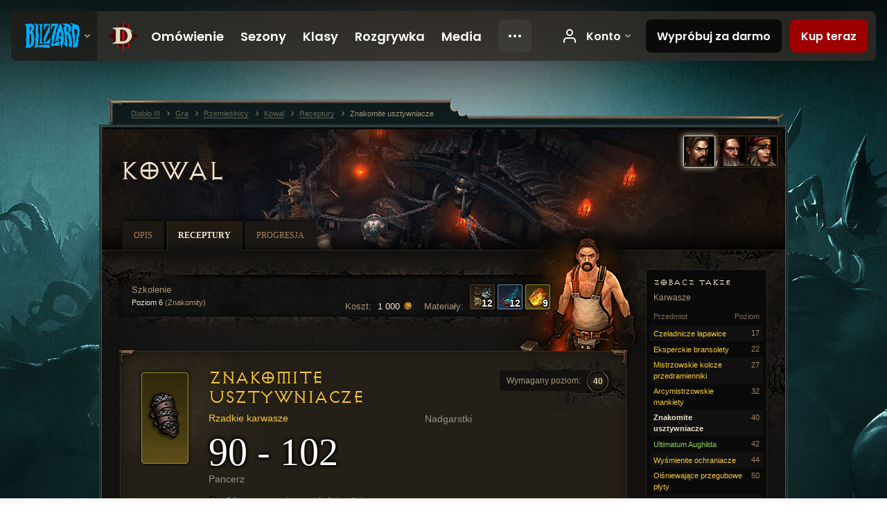

--- FILE ---
content_type: text/html;charset=UTF-8
request_url: https://us.diablo3.blizzard.com/pl-pl/artisan/blacksmith/recipe/illustrious-stabilizers
body_size: 6585
content:
<!DOCTYPE html>
<html xmlns="http://www.w3.org/1999/xhtml" xml:lang="pl-pl" lang="pl-pl">
<head xmlns:og="http://ogp.me/ns#" xmlns:fb="http://ogp.me/ns/fb#">
<script type="text/javascript">
//<![CDATA[
var BlzCookieConsent = {
host: "blizzard.com",
onetrustScriptUrl: "https://cdn.cookielaw.org/scripttemplates/otSDKStub.js",
onetrustDomainScript: "22011b0f-2c46-49a3-a7bf-5f98a4d4da65",
cookieInfoUrlPattern: "/cookies/?$"
}
//]]>
</script>
<script type="text/javascript" src="/static/js/libs/cookie-consent-filter-compat.js?v=58-137" defer></script>
<script>
//<![CDATA[
var dataLayer = dataLayer|| [];
dataLayer.push({
"authenticated": "0" });
(function(w,d,s,l,i){w[l]=w[l]||[];w[l].push({"gtm.start":new Date().getTime(),event:"gtm.js"});var f=d.getElementsByTagName(s)[0], j=d.createElement(s),dl=l!="dataLayer"?"&amp;l="+l:"";j.async=true;j.src=
"//www.googletagmanager.com/gtm.js?id="+i+dl;f.parentNode.insertBefore(j,f);})
(window,document,"script","dataLayer","GTM-TVHPB9J");
//]]>
</script>
<meta http-equiv="imagetoolbar" content="false" />
<meta http-equiv="X-UA-Compatible" content="IE=edge,chrome=1" />
<title>Znakomite usztywniacze - Gra - Diablo III</title>
<link rel="icon" href="/static/images/icons/favicon.ico?v=58-137" type="image/x-icon" />
<link rel="shortcut icon" href="/static/images/icons/favicon.ico?v=58-137" type="image/x-icon" />
<link rel="stylesheet" type="text/css" media="all" href="/static/local-common/css/common-game-site.min.css?v=58-137" />
<link rel="stylesheet" type="text/css" media="all" href="/static/css/legal/ratings.css?v=58-137" />
<link rel="stylesheet" type="text/css" media="all" href="/static/css/d3.css?v=137" />
<link rel="stylesheet" type="text/css" media="all" href="/static/css/tooltips.css?v=137" />
<link rel="stylesheet" type="text/css" media="all" href="/static/css/db.css?v=58-137" />
<link rel="stylesheet" type="text/css" media="all" href="/static/css/item/detail.css?v=58-137" />
<link rel="stylesheet" type="text/css" media="all" href="/static/css/item/recipe.css?v=58-137" />
<link rel="stylesheet" type="text/css" media="all" href="/static/css/artisan/shared.css?v=58-137" />
<!--[if IE 6]> <link rel="stylesheet" type="text/css" media="all" href="/static/css/tooltips-ie6.css?v=137" />
<![endif]-->
<script type="text/javascript" src="/static/local-common/js/third-party.js?v=58-137"></script>
<script type="text/javascript" src="/static/local-common/js/common-game-site.min.js?v=58-137"></script>
<meta name="robots" content="" />
<meta name="title" content="Usztywniacze" />
<meta name="description" content="" />
<meta name="keywords" content="Usztywniacze, Karwasze, Przedmiot, Kowal, Nadgarstki, Nadgarstki" />
<meta name="identifier" content="stabilizers" />
<meta name="type" content="recipe" />
<meta name="icon" content="https://assets.diablo3.blizzard.com/d3/icons/items/small/bracers_103_demonhunter_male.png" />
<meta name="language" content="pl-pl" />
<meta name="twitter:card" content="summary" />
<meta name="twitter:title" content="Znakomite usztywniacze - Gra - Diablo III" />
<meta name="twitter:description" content="Rzadkie karwasze" />
<meta name="twitter:image:src" content="https://assets.diablo3.blizzard.com/d3/icons/items/large/bracers_103_demonhunter_male.png" />
<!--[if IE 6]> <script type="text/javascript">
//<![CDATA[
try { document.execCommand('BackgroundImageCache', false, true) } catch(e) {}
//]]>
</script>
<![endif]-->
<script type="text/javascript">
//<![CDATA[
var Core = Core || {},
Login = Login || {};
Core.staticUrl = '/static';
Core.sharedStaticUrl = '/static/local-common';
Core.baseUrl = '/pl-pl';
Core.projectUrl = '';
Core.cdnUrl = 'https://blzmedia-a.akamaihd.net';
Core.supportUrl = 'http://us.battle.net/support/';
Core.secureSupportUrl = 'https://us.battle.net/support/';
Core.project = 'd3';
Core.locale = 'pl-pl';
Core.language = 'pl';
Core.region = 'us';
Core.shortDateFormat = 'dd.MM.yyyy';
Core.dateTimeFormat = 'dd.MM.yyyy HH:mm';
Core.loggedIn = false;
Core.userAgent = 'web';
Login.embeddedUrl = 'https://us.battle.net/login/login.frag';
var Flash = Flash || {};
Flash.videoPlayer = 'https://blzmedia-a.akamaihd.net/global-video-player/themes/d3/video-player.swf';
Flash.videoBase = 'https://blzmedia-a.akamaihd.net/d3/media/videos';
Flash.ratingImage = 'https://blzmedia-a.akamaihd.net/global-video-player/ratings/d3/pl-pl.jpg';
Flash.expressInstall = 'https://blzmedia-a.akamaihd.net/global-video-player/expressInstall.swf';
Flash.videoBase = 'https://assets.diablo3.blizzard.com/d3/media/videos';
//]]>
</script>
<meta property="fb:app_id" content="155068716934" />
<meta property="og:site_name" content="Diablo III" />
<meta property="og:locale" content="pl_PL" />
<meta property="og:type" content="website" />
<meta property="og:url" content="https://us.diablo3.blizzard.com/pl-pl" />
<meta property="og:image" content="https://assets.diablo3.blizzard.com/d3/icons/items/large/bracers_103_demonhunter_male.png" />
<meta property="og:image" content="https://blzmedia-a.akamaihd.net/battle.net/logos/og-d3.png" />
<meta property="og:image" content="https://blzmedia-a.akamaihd.net/battle.net/logos/og-blizzard.png" />
<meta property="og:title" content="Usztywniacze" />
<meta property="og:description" content="Rzadkie karwasze" />
<link rel="canonical" href="https://us.diablo3.blizzard.com/pl-pl" />
<meta property="d3-cloud-provider" content="aws" />
<meta property="d3-app-name" content="d3-site-prod-us" />
<meta property="d3-app-version" content="9.5.0" />
</head>
<body class="pl-pl db-detail item-detail db-subpage artisan-blacksmith artisan-subpage-blacksmith" itemscope="itemscope" itemtype="http://schema.org/WebPage" data-legal-country="US">
<noscript><iframe src="https://www.googletagmanager.com/ns.html?id=GTM-TVHPB9J"
height="0" width="0" style="display:none;visibility:hidden"></iframe></noscript>
<blz-nav
locale="pl-pl"
content="d3"
link-prefix="https://diablo3.blizzard.com/"
hidden
>
<script async src="https://navbar.blizzard.com/static/v1/nav.js"></script>
</blz-nav>
<div class="bg-wrapper">
<div class="wrapper">
<div id="main-content"></div>
<div class="body" itemscope="itemscope" itemtype="http://schema.org/WebPageElement">
<div class="body-top">
<div class="body-bot">
	<div class="page-header page-header-db">
	<div class="db-page-jumper" id="page-jumper">


			<a href="/pl-pl/artisan/blacksmith/recipe/"
				data-title="Kowal"
				class="jump-active ">

	 
		<span class="icon-portrait icon-frame " style="background-image: url('https://assets.diablo3.blizzard.com/d3/icons/portraits/42/pt_blacksmith.png'); width: 42px; height: 42px;">
			<span class="frame"></span>
		</span>
			</a>

			<a href="/pl-pl/artisan/jeweler/recipe/"
				data-title="Złotnik"
				class=" ">

	 
		<span class="icon-portrait icon-frame " style="background-image: url('https://assets.diablo3.blizzard.com/d3/icons/portraits/42/pt_jeweler.png'); width: 42px; height: 42px;">
			<span class="frame"></span>
		</span>
			</a>

			<a href="/pl-pl/artisan/mystic/recipe/"
				data-title="Wieszczka"
				class=" ">

	 
		<span class="icon-portrait icon-frame " style="background-image: url('https://assets.diablo3.blizzard.com/d3/icons/portraits/42/pt_mystic.png'); width: 42px; height: 42px;">
			<span class="frame"></span>
		</span>
			</a>

	<span class="clear"><!-- --></span>

		<div class="jump-tip" style="display: none">
			<div class="jump-tip-arrow"></div>
			<div class="jump-tip-text"></div>
		</div>
	</div>



	<h2 class="header-2" >			<a href="/pl-pl/artisan/blacksmith/">Kowal</a>
</h2>
	</div>


	<ul class="tab-menu ">
				<li class="menu-overview ">
					<a href="/pl-pl/artisan/blacksmith/"
					
					>
					<span>Opis</span>
					</a>
				</li>
				<li class="menu-recipe ">
					<a href="/pl-pl/artisan/blacksmith/recipe/"
					
					 class="tab-active">
					<span>Receptury</span>
					</a>
				</li>
				<li class="menu-training ">
					<a href="/pl-pl/artisan/blacksmith/progression/"
					
					>
					<span>Progresja</span>
					</a>
				</li>
	</ul>

	<div class="page-body is-recipe">
		<div class="item-right">
	<div class="db-mini-nav colors-subtle">

	<div class="db-mini-nav-header">


	<h3 class="header-3" >			Zobacz także
</h3>

			<span class="subtitle">Karwasze</span>

		<div class="column-headers">
			<span class="float-right">Poziom</span>
				Przedmiot
	</div>
	</div>

		<ul>


				<li class="d3-color-yellow row1" itemprop="relatedLink"  itemscope="itemscope">
					<a href="/pl-pl/artisan/blacksmith/recipe/journeyman-vambraces" itemprop="url">
						<span class="name" itemprop="name">Czeladnicze łapawice</span>
							<span class="note">17</span>

	<span class="clear"><!-- --></span>
					</a>
				</li>


				<li class="d3-color-yellow row2" itemprop="relatedLink"  itemscope="itemscope">
					<a href="/pl-pl/artisan/blacksmith/recipe/adept-bracelets" itemprop="url">
						<span class="name" itemprop="name">Eksperckie bransolety</span>
							<span class="note">22</span>

	<span class="clear"><!-- --></span>
					</a>
				</li>


				<li class="d3-color-yellow row1" itemprop="relatedLink"  itemscope="itemscope">
					<a href="/pl-pl/artisan/blacksmith/recipe/master-mail-bands" itemprop="url">
						<span class="name" itemprop="name">Mistrzowskie kolcze przedramienniki</span>
							<span class="note">27</span>

	<span class="clear"><!-- --></span>
					</a>
				</li>


				<li class="d3-color-yellow row2" itemprop="relatedLink"  itemscope="itemscope">
					<a href="/pl-pl/artisan/blacksmith/recipe/grand-master-wristwraps" itemprop="url">
						<span class="name" itemprop="name">Arcymistrzowskie mankiety</span>
							<span class="note">32</span>

	<span class="clear"><!-- --></span>
					</a>
				</li>


				<li class="active row1" itemprop="relatedLink"  itemscope="itemscope">
					<a href="/pl-pl/artisan/blacksmith/recipe/illustrious-stabilizers" itemprop="url">
						<span class="name" itemprop="name">Znakomite usztywniacze</span>
							<span class="note">40</span>

	<span class="clear"><!-- --></span>
					</a>
				</li>


				<li class="d3-color-green row2" itemprop="relatedLink"  itemscope="itemscope">
					<a href="/pl-pl/artisan/blacksmith/recipe/aughilds-ultimatum" itemprop="url">
						<span class="name" itemprop="name">Ultimatum Aughilda</span>
							<span class="note">42</span>

	<span class="clear"><!-- --></span>
					</a>
				</li>


				<li class="d3-color-yellow row1" itemprop="relatedLink"  itemscope="itemscope">
					<a href="/pl-pl/artisan/blacksmith/recipe/magnificent-wristguards" itemprop="url">
						<span class="name" itemprop="name">Wyśmienite ochraniacze</span>
							<span class="note">44</span>

	<span class="clear"><!-- --></span>
					</a>
				</li>


				<li class="d3-color-yellow row2" itemprop="relatedLink"  itemscope="itemscope">
					<a href="/pl-pl/artisan/blacksmith/recipe/resplendent-wristplates" itemprop="url">
						<span class="name" itemprop="name">Olśniewające przegubowe płyty</span>
							<span class="note">50</span>

	<span class="clear"><!-- --></span>
					</a>
				</li>


				<li class="d3-color-yellow row1" itemprop="relatedLink"  itemscope="itemscope">
					<a href="/pl-pl/artisan/blacksmith/recipe/glorious-armwraps" itemprop="url">
						<span class="name" itemprop="name">Wspaniałe owijki</span>
							<span class="note">54</span>

	<span class="clear"><!-- --></span>
					</a>
				</li>


				<li class="d3-color-green row2" itemprop="relatedLink"  itemscope="itemscope">
					<a href="/pl-pl/artisan/blacksmith/recipe/guardians-deflector" itemprop="url">
						<span class="name" itemprop="name">Odbijacz Strażnika</span>
							<span class="note">55</span>

	<span class="clear"><!-- --></span>
					</a>
				</li>


				<li class="d3-color-yellow row1" itemprop="relatedLink"  itemscope="itemscope">
					<a href="/pl-pl/artisan/blacksmith/recipe/exalted-armplates" itemprop="url">
						<span class="name" itemprop="name">Niezrównane naręczne płyty</span>
							<span class="note">60</span>

	<span class="clear"><!-- --></span>
					</a>
				</li>


				<li class="d3-color-green row2" itemprop="relatedLink"  itemscope="itemscope">
					<a href="/pl-pl/artisan/blacksmith/recipe/demons-revenge" itemprop="url">
						<span class="name" itemprop="name">Zemsta Demona</span>
							<span class="note">60</span>

	<span class="clear"><!-- --></span>
					</a>
				</li>


				<li class="d3-color-orange row1" itemprop="relatedLink"  itemscope="itemscope">
					<a href="/pl-pl/artisan/blacksmith/recipe/wondrous-deflectors" itemprop="url">
						<span class="name" itemprop="name">Cudowne Odbijacze</span>
							<span class="note">60</span>

	<span class="clear"><!-- --></span>
					</a>
				</li>


				<li class="d3-color-yellow row2" itemprop="relatedLink"  itemscope="itemscope">
					<a href="/pl-pl/artisan/blacksmith/recipe/exquisite-rakkisgard-bracers" itemprop="url">
						<span class="name" itemprop="name">Wyborne rakkisgardzkie karwasze</span>
							<span class="note">61</span>

	<span class="clear"><!-- --></span>
					</a>
				</li>


				<li class="d3-color-orange row1" itemprop="relatedLink"  itemscope="itemscope">
					<a href="/pl-pl/artisan/blacksmith/recipe/reapers-wraps" itemprop="url">
						<span class="name" itemprop="name">Owijacze Żniwiarza</span>
							<span class="note">70</span>

	<span class="clear"><!-- --></span>
					</a>
				</li>


				<li class="d3-color-orange row2" itemprop="relatedLink"  itemscope="itemscope">
					<a href="/pl-pl/artisan/blacksmith/recipe/kethryes-splint" itemprop="url">
						<span class="name" itemprop="name">Łubek Kethryesa</span>
							<span class="note">70</span>

	<span class="clear"><!-- --></span>
					</a>
				</li>


				<li class="d3-color-green row1" itemprop="relatedLink"  itemscope="itemscope">
					<a href="/pl-pl/artisan/blacksmith/recipe/aughilds-search" itemprop="url">
						<span class="name" itemprop="name">Poszukiwanie Aughilda</span>
							<span class="note">70</span>

	<span class="clear"><!-- --></span>
					</a>
				</li>


				<li class="d3-color-green row2" itemprop="relatedLink"  itemscope="itemscope">
					<a href="/pl-pl/artisan/blacksmith/recipe/demons-animus" itemprop="url">
						<span class="name" itemprop="name">Niechęć Demona</span>
							<span class="note">70</span>

	<span class="clear"><!-- --></span>
					</a>
				</li>


				<li class="d3-color-yellow row1" itemprop="relatedLink"  itemscope="itemscope">
					<a href="/pl-pl/artisan/blacksmith/recipe/sovereign-ascended-bracers" itemprop="url">
						<span class="name" itemprop="name">Monarsze wyniosłe karwasze</span>
							<span class="note">70</span>

	<span class="clear"><!-- --></span>
					</a>
				</li>


				<li class="d3-color-green row2" itemprop="relatedLink"  itemscope="itemscope">
					<a href="/pl-pl/artisan/blacksmith/recipe/guardians-aversion" itemprop="url">
						<span class="name" itemprop="name">Awersja Strażnika</span>
							<span class="note">70</span>

	<span class="clear"><!-- --></span>
					</a>
				</li>
		</ul>
	<span class="clear"><!-- --></span>
	</div>
		</div>

		<div class="item-left">

	<div class="recipe-source colors-subtle">
		<div class="source-costs">
			<span class="label">Materiały:</span>
    <div class="recipe-materials">
			<a href="/pl-pl/item/reusable-parts-Crafting_AssortedParts_01" class="material d3-color-white">




	<span class="d3-icon d3-icon-item d3-icon-item-small  d3-icon-item-white">
		<span class="icon-item-gradient">
			<span class="icon-item-inner icon-item-square" style="background-image: url(https://assets.diablo3.blizzard.com/d3/icons/items/small/crafting_assortedparts_01_demonhunter_male.png); ">
					<span class="d3-num">12</span>
			</span>
		</span>
	</span>
			</a>
			<a href="/pl-pl/item/arcane-dust-Crafting_Magic_01" class="material d3-color-blue">




	<span class="d3-icon d3-icon-item d3-icon-item-small  d3-icon-item-blue">
		<span class="icon-item-gradient">
			<span class="icon-item-inner icon-item-square" style="background-image: url(https://assets.diablo3.blizzard.com/d3/icons/items/small/crafting_magic_01_demonhunter_male.png); ">
					<span class="d3-num">12</span>
			</span>
		</span>
	</span>
			</a>
			<a href="/pl-pl/item/veiled-crystal-Crafting_Rare_01" class="material d3-color-yellow">




	<span class="d3-icon d3-icon-item d3-icon-item-small  d3-icon-item-yellow">
		<span class="icon-item-gradient">
			<span class="icon-item-inner icon-item-square" style="background-image: url(https://assets.diablo3.blizzard.com/d3/icons/items/small/crafting_rare_01_demonhunter_male.png); ">
					<span class="d3-num">9</span>
			</span>
		</span>
	</span>
			</a>
	</div>
		</div>

		<div class="source-costs">
			<span class="label">Koszt:</span>
			<span class="cost">1 000 <span class="icon-16 icon-16-gold"></span></span>
		</div>

			<div class="source-text">
				<div class="plan">
					Szkolenie
					<span class="rank">Poziom 6 <span>(Znakomity)</span></span>
				</div>

	<span class="clear"><!-- --></span>
			</div>

		<div class="artisan-silhouette blacksmith"></div>

	<span class="clear"><!-- --></span>
	</div>

		<div class="db-detail-box colors-subtle item-detail-box icon-size-square">
 


		<div class="detail-icon ">




	<span class="d3-icon d3-icon-item d3-icon-item-large  d3-icon-item-yellow">
		<span class="icon-item-gradient">
			<span class="icon-item-inner icon-item-default" style="background-image: url(https://assets.diablo3.blizzard.com/d3/icons/items/large/bracers_103_demonhunter_male.png); ">
			</span>
		</span>
	</span>
		</div>

			<div class="detail-level">
				<div class="detail-level-inner">
					Wymagany poziom:
				</div>
				<span class="detail-level-number">40</span>
			</div>


		<div class="detail-text">

			

	<h2 class="header-2 d3-color-yellow" >Znakomite usztywniacze</h2>




	<div class="d3-item-properties">




		<ul class="item-type-right">


				<li class="item-slot">Nadgarstki</li>

		</ul>



	<ul class="item-type">
		<li>
			<span class="d3-color-yellow">Rzadkie karwasze</span>
		</li>
	</ul>
		<ul class="item-armor-weapon item-armor-armor">
			<li class="big"><span class="value">90 - 102</span></li>
			<li>Pancerz</li>
		</ul>



	<div class="item-before-effects"></div>



		<ul class="item-effects">


	<li class="d3-color-blue"><p><span class="d3-color-ff6969ff">+4 losowe magiczne właściwości</span></p></li>



		</ul>


		<ul class="item-extras">
		</ul>
	<span class="clear"><!-- --></span>
	</div>
		</div>


		<span class="corner tl"></span>
		<span class="corner tr"></span>
		<span class="corner bl"></span>
		<span class="corner br"></span>
	</div>
		</div>

	<span class="clear"><!-- --></span>
	</div>


<span class="clear"><!-- --></span>
<div class="social-media-container no-font-boost">
<h2 class="social-media-title">Bądź na bieżąco</h2>
<ul class="social-media">
<li class="atom-feed">
<a href="/pl-pl" target="_blank"></a>
</li>
<li class="facebook">
<a href="https://www.facebook.com/DiabloPL" title=""></a>
</li>
<li class="twitter">
<a href="https://twitter.com/Diablo" title=""></a>
</li>
<li class="youtube">
<a href="http://youtube.com/Diablopl" title=""></a>
</li>
<li class="reddit">
<a href="http://www.reddit.com/r/diablo" title="Diablo on reddit"></a>
</li>
<span class="clear"><!-- --></span>
</ul>
</div>
<div class="chat-gem-container">
<a href="javascript:;" class="chat-gem" id="chat-gem"></a>
</div>
</div>
</div>
<div class="body-trail">
<ol class="ui-breadcrumb">
<li itemscope="itemscope" itemtype="http://schema.org/SiteNavigationElement">
<a href="/pl-pl/" rel="np" class="breadcrumb-arrow" itemprop="url">
<span class="breadcrumb-text" itemprop="name">Diablo III</span>
</a>
</li>
<li itemscope="itemscope" itemtype="http://schema.org/SiteNavigationElement">
<a href="/pl-pl/game/" rel="np" class="breadcrumb-arrow" itemprop="url">
<span class="breadcrumb-text" itemprop="name">Gra</span>
</a>
</li>
<li itemscope="itemscope" itemtype="http://schema.org/SiteNavigationElement">
<a href="/pl-pl/artisan/" rel="np" class="breadcrumb-arrow" itemprop="url">
<span class="breadcrumb-text" itemprop="name">Rzemieślnicy</span>
</a>
</li>
<li itemscope="itemscope" itemtype="http://schema.org/SiteNavigationElement">
<a href="/pl-pl/artisan/blacksmith/" rel="np" class="breadcrumb-arrow" itemprop="url">
<span class="breadcrumb-text" itemprop="name">Kowal</span>
</a>
</li>
<li itemscope="itemscope" itemtype="http://schema.org/SiteNavigationElement">
<a href="/pl-pl/artisan/blacksmith/recipe/" rel="np" class="breadcrumb-arrow" itemprop="url">
<span class="breadcrumb-text" itemprop="name">Receptury</span>
</a>
</li>
<li class="last" itemscope="itemscope" itemtype="http://schema.org/SiteNavigationElement">
<a href="/pl-pl/artisan/blacksmith/recipe/illustrious-stabilizers" rel="np" itemprop="url">
<span class="breadcrumb-text" itemprop="name">Znakomite usztywniacze</span>
</a>
</li>
</ol>
<span class="clear"><!-- --></span>
</div>
</div>
<div class="nav-footer-wrapper">
<blz-nav-footer
legal-title-id="17459"
supported-locales='["en-us", "es-mx", "pt-br", "ja-jp", "de-de", "en-gb", "es-es", "fr-fr", "it-it", "pl-pl", "ru-ru", "ko-kr", "zh-tw"]'
cookies-url="https://www.blizzard.com/cookies"
role="presentation">
<script src="https://navbar.blizzard.com/static/v1/footer.js" async="async"></script>
</blz-nav-footer>
</div>
</div>
</div>
<script>
//<![CDATA[
var xsToken = '';
var supportToken = '';
var jsonSearchHandlerUrl = '\//us.battle.net';
var Msg = Msg || {};
Msg.support = {
ticketNew: 'Żądanie pomocy {0} zostało utworzone.',
ticketStatus: 'Status żądania pomocy {0} został zmieniony na {1}.',
ticketOpen: 'Otwarte',
ticketAnswered: 'Udzielono odpowiedzi',
ticketResolved: 'Zrealizowano',
ticketCanceled: 'Anulowano',
ticketArchived: 'Zarchiwizowano',
ticketInfo: 'Potrzeba więcej odpowiedzi',
ticketAll: 'Zobacz wszystkie żądania pomocy'
};
Msg.cms = {
requestError: 'Twoje żądanie nie może zostać zrealizowane.',
ignoreNot: 'Przestałeś/aś ignorować tego użytkownika',
ignoreAlready: 'Już ignorujesz tego użytkownika',
stickyRequested: 'Poproszono o przyklejenie',
stickyHasBeenRequested: 'Już poproszono o przyklejenie tego tematu.',
postAdded: 'Wpis dodany do trackera',
postRemoved: 'Wpis usunięty z trackera',
userAdded: 'Użytkownik dodany do trackera',
userRemoved: 'Użytkownik usunięty z trackera',
validationError: 'Wymagane pole jest niewypełnione',
characterExceed: 'Tekst wpisu ma ponad XXXXXX znaków.',
searchFor: "Wyszukaj",
searchTags: "Artykuły z tagami:",
characterAjaxError: "Prawdopodobnie zostałeś/aś wylogowany/a. Odśwież stronę i spróbuj ponownie.",
ilvl: "Poziom {0}",
shortQuery: "Wyszukiwana fraza musi mieć długość przynajmniej dwóch znaków.",
editSuccess: "Sukces. Załadować ponownie?",
postDelete: "Czy na pewno chcesz usunąć ten wpis?",
throttleError: "Musisz poczekać, zanim będziesz mógł zamieścić następny komentarz."
};
Msg.bml= {
bold: 'Wytłuszczenie',
italics: 'Kursywa',
underline: 'Podkreślenie',
list: 'Lista nienumerowana',
listItem: 'Umieść na liście',
quote: 'Cytat',
quoteBy: 'Wpis zamieszczony przez: {0}',
unformat: 'Usuń formatowanie',
cleanup: 'Napraw formatowanie końców linii',
code: 'Bloki kodu',
item: 'Przedmiot WoW',
itemPrompt: 'ID przedmiotu:',
url: 'URL',
urlPrompt: 'Adres URL:'
};
Msg.ui= {
submit: 'Prześlij',
cancel: 'Anuluj',
reset: 'Resetuj',
viewInGallery: 'Zobacz w galerii',
loading: 'Ładowanie…',
unexpectedError: 'Wystąpił błąd',
fansiteFind: 'Znajdź to na…',
fansiteFindType: 'Znajdź {0} na…',
fansiteNone: 'Brak dostępnych stron fanów.',
flashErrorHeader: 'Żeby zobaczyć te treści, musisz zainstalować program Adobe Flash Player.',
flashErrorText: 'Pobierz Adobe Flash Player',
flashErrorUrl: 'http://get.adobe.com/flashplayer/',
save: 'Zapisz'
};
Msg.grammar= {
colon: '{0}:',
first: 'Pierwszy',
last: 'Ostatni',
ellipsis: '…'
};
Msg.fansite= {
achievement: 'achievement',
character: 'character',
faction: 'faction',
'class': 'class',
object: 'object',
talentcalc: 'talents',
skill: 'profession',
quest: 'quest',
spell: 'spell',
event: 'event',
title: 'title',
arena: 'arena team',
guild: 'guild',
zone: 'zone',
item: 'item',
race: 'race',
npc: 'NPC',
pet: 'pet'
};
Msg.search= {
noResults: 'Brak wyników do wyświetlenia.',
kb: 'Wsparcie',
post: 'Fora',
article: 'Artykuły',
static: 'Treści ogólne',
wowcharacter: 'Postać',
wowitem: 'Przedmiot',
wowguild: 'Gildie',
wowarenateam: 'Drużyny walczące na arenie',
url: 'Sugerowane linki',
friend: 'Znajomi',
product: 'Produkty z Targowiska',
other: 'Inne'
};
//]]>
</script>
<script type="text/javascript" src="/static/js/libs/toolkit-modal.js?v=137"></script>
<script type="text/javascript" src="/static/js/d3.js?v=137"></script>
<script type="text/javascript" src="/static/js/navbar.js?v=137"></script>
<script type="text/javascript">
//<![CDATA[
$(function(){
Tooltip.maxWidth = 350;
});
//]]>
</script>
<script type="text/javascript" src="/static/js/blog/responsive-blog-design.min.js?v=137"></script>
<script type="text/javascript" src="/static/js/db.js?v=58-137"></script>
<script type="text/javascript" src="/static/js/item/detail.js?v=58-137"></script>
<div id="modal" class="modal hide">
<div class="modal-content">
<div class="modal__media"></div>
<div class="modal-corner modal-corner-top-left"></div>
<div class="modal-corner modal-corner-top-right"></div>
<div class="modal-corner modal-corner-bottom-left"></div>
<div class="modal-corner modal-corner-bottom-right"></div>
<div class="modal-border modal-border-top"></div>
<div class="modal-border modal-border-right"></div>
<div class="modal-border modal-border-bottom"></div>
<div class="modal-border modal-border-left"></div>
<div class="modal-controls">
<div class="prev arrow-tab modal-navigation"><div class="heroes-arrow"></div></div>
<div class="next arrow-tab modal-navigation"><div class="heroes-arrow"></div></div>
</div>
<span class="media-btn close">×</span>
</div>
</div>
</body>
</html>